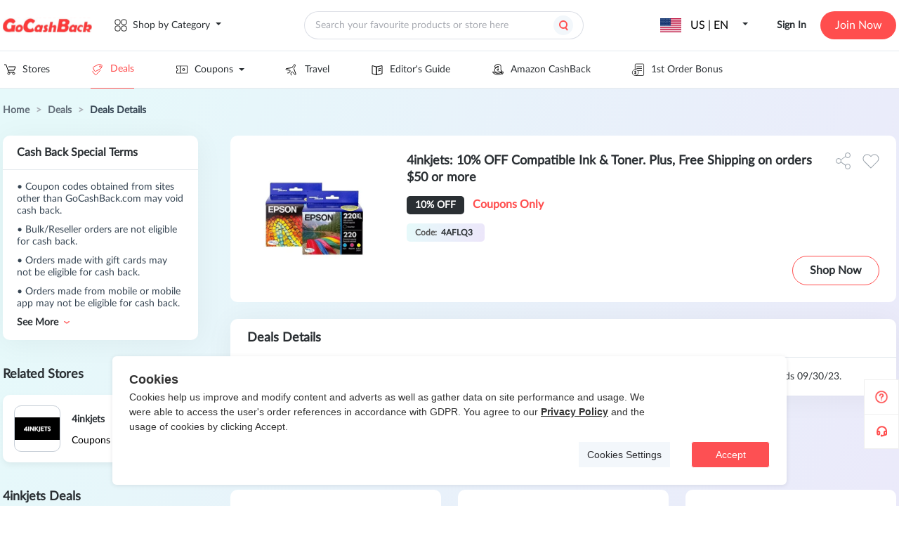

--- FILE ---
content_type: image/svg+xml
request_url: https://static.gocashback.net/sgcb/_nuxt/dis-favorite.a4e0f66c.svg
body_size: 880
content:
<svg width="25" height="22" viewBox="0 0 25 22" fill="none" xmlns="http://www.w3.org/2000/svg">
<path fill-rule="evenodd" clip-rule="evenodd" d="M15.3853 0.999072C16.1787 0.6696 17.0294 0.5 17.8884 0.5C18.7475 0.5 19.5981 0.6696 20.3915 0.999072C21.1639 1.31982 21.8672 1.78593 22.4634 2.37186C22.4826 2.38619 22.5009 2.40196 22.5181 2.4191C23.1257 3.02593 23.6077 3.74657 23.9365 4.53982C24.2654 5.33307 24.4347 6.18336 24.4347 7.04207C24.4347 7.90079 24.2654 8.75108 23.9365 9.54433C23.6077 10.3375 23.1258 11.058 22.5183 11.6648M22.5183 11.6648L12.8201 21.363C12.7263 21.4568 12.5992 21.5095 12.4666 21.5095C12.3339 21.5095 12.2068 21.4568 12.113 21.363L2.41481 11.6648C1.18878 10.4388 0.5 8.77594 0.5 7.04207C0.5 5.30821 1.18878 3.64535 2.41481 2.41932C3.64084 1.19329 5.30369 0.504518 7.03756 0.504518C8.77142 0.504518 10.4343 1.19329 11.6603 2.41932L12.4704 3.22941L13.2624 2.4226L13.265 2.41996C13.8714 1.81141 14.5919 1.32854 15.3853 0.999072M17.8884 1.5C17.161 1.5 16.4407 1.64361 15.7689 1.92261C15.0976 2.20136 14.4879 2.60977 13.9747 3.12447C13.9743 3.12491 13.9739 3.12535 13.9734 3.12579L12.8305 4.29007C12.737 4.38527 12.6094 4.43917 12.476 4.43979C12.3426 4.4404 12.2144 4.38768 12.1201 4.29334L10.9532 3.12643C9.91471 2.08794 8.50621 1.50452 7.03756 1.50452C5.5689 1.50452 4.16041 2.08794 3.12191 3.12643C2.08342 4.16492 1.5 5.57342 1.5 7.04207C1.5 8.51072 2.08342 9.91922 3.12191 10.9577L12.4666 20.3024L21.8112 10.9577C22.3258 10.4438 22.7342 9.8332 23.0128 9.16136C23.2913 8.48952 23.4347 7.76936 23.4347 7.04207C23.4347 6.31478 23.2913 5.59463 23.0128 4.92279C22.7423 4.2704 22.3495 3.67599 21.8558 3.17153C21.8374 3.15759 21.8199 3.14233 21.8034 3.12579C21.29 2.61048 20.6798 2.2016 20.008 1.92261C19.3362 1.64361 18.6159 1.5 17.8884 1.5Z" fill="#969FA8"/>
</svg>


--- FILE ---
content_type: image/svg+xml
request_url: https://static.gocashback.net/sgcb/_nuxt/search_icon.0f24cfba.svg
body_size: 282
content:
<svg width="28" height="28" viewBox="0 0 28 28" fill="none" xmlns="http://www.w3.org/2000/svg">
<rect width="28" height="28" rx="14" fill="#F2F7FB"/>
<path d="M17 17L20 21" stroke="#FF4E4E" stroke-width="2"/>
<circle cx="14" cy="13" r="5" stroke="#FF4E4E" stroke-width="2"/>
</svg>


--- FILE ---
content_type: application/javascript
request_url: https://static.gocashback.net/sgcb/_nuxt/function-call.f97490eb.js
body_size: 1479
content:
import{B as T,w as k,F as I,y as M,H as l,J as O,a1 as N,r as z,a as L,g as U}from"./swiper-vue.3d11031f.js";import{J as j,K as V,P as A,L as v,M as C,N as E,O as w,Q as F,R as H,S as J,T as q,U as g,V as D,W as K}from"./entry.f5016da2.js";let d=0;function Q(e){e?(d||document.body.classList.add("van-toast--unclickable"),d++):d&&(d--,d||document.body.classList.remove("van-toast--unclickable"))}const[R,c]=j("toast"),W=["show","overlay","teleport","transition","overlayClass","overlayStyle","closeOnClickOverlay"],_={icon:String,show:Boolean,type:v("text"),overlay:Boolean,message:C,iconSize:C,duration:E(2e3),position:v("middle"),teleport:[String,Object],wordBreak:String,className:w,iconPrefix:String,transition:v("van-fade"),loadingType:String,forbidClick:Boolean,overlayClass:w,overlayStyle:Object,closeOnClick:Boolean,closeOnClickOverlay:Boolean};var G=T({name:R,props:_,emits:["update:show"],setup(e,{emit:t,slots:n}){let i,o=!1;const r=()=>{const s=e.show&&e.forbidClick;o!==s&&(o=s,Q(o))},u=s=>t("update:show",s),p=()=>{e.closeOnClick&&u(!1)},f=()=>clearTimeout(i),m=()=>{const{icon:s,type:a,iconSize:h,iconPrefix:x,loadingType:B}=e;if(s||a==="success"||a==="fail")return l(F,{name:s||a,size:h,class:c("icon"),classPrefix:x},null);if(a==="loading")return l(H,{class:c("loading"),size:h,type:B},null)},P=()=>{const{type:s,message:a}=e;if(n.message)return l("div",{class:c("text")},[n.message()]);if(J(a)&&a!=="")return s==="html"?l("div",{key:0,class:c("text"),innerHTML:String(a)},null):l("div",{class:c("text")},[a])};return k(()=>[e.show,e.forbidClick],r),k(()=>[e.show,e.type,e.message,e.duration],()=>{f(),e.show&&e.duration>0&&(i=setTimeout(()=>{u(!1)},e.duration))}),I(r),M(r),()=>l(A,O({class:[c([e.position,e.wordBreak==="normal"?"break-normal":e.wordBreak,{[e.type]:!e.icon}]),e.className],lockScroll:!1,onClick:p,onClosed:f,"onUpdate:show":u},V(e,W)),{default:()=>[m(),P()]})}});function X(){const e=z({show:!1}),t=o=>{e.show=o},n=o=>{g(e,o,{transitionAppear:!0}),t(!0)},i=()=>t(!1);return q({open:n,close:i,toggle:t}),{open:n,close:i,state:e,toggle:t}}function Y(e){const t=N(e),n=document.createElement("div");return document.body.appendChild(n),{instance:t.mount(n),unmount(){t.unmount(),document.body.removeChild(n)}}}const Z={icon:"",type:"text",message:"",className:"",overlay:!1,onClose:void 0,onOpened:void 0,duration:2e3,teleport:"body",iconSize:void 0,iconPrefix:void 0,position:"middle",transition:"van-fade",forbidClick:!1,loadingType:void 0,overlayClass:"",overlayStyle:void 0,closeOnClick:!1,closeOnClickOverlay:!1};let y=[],$=!1,b=g({},Z);const ee=new Map;function S(e){return K(e)?e:{message:e}}function te(){const{instance:e,unmount:t}=Y({setup(){const n=L(""),{open:i,state:o,close:r,toggle:u}=X(),p=()=>{},f=()=>l(G,O(o,{onClosed:p,"onUpdate:show":u}),null);return k(n,m=>{o.message=m}),U().render=f,{open:i,close:r,message:n}}});return e}function ne(){if(!y.length||$){const e=te();y.push(e)}return y[y.length-1]}function oe(e={}){if(!D)return{};const t=ne(),n=S(e);return t.open(g({},b,ee.get(n.type||b.type),n)),t}const se=e=>t=>oe(g({type:e},S(t))),ce=se("fail");export{G as a,ce as b,oe as s};


--- FILE ---
content_type: application/javascript
request_url: https://static.gocashback.net/sgcb/_nuxt/MultipleCoupons.03437b50.js
body_size: 1264
content:
import{i as m}from"./base.25d4dbe6.js";import{am as C,W as a,a2 as i,a3 as r,a4 as p,G as y,ab as g,L as v,ag as x,R as O,a6 as l}from"./swiper-vue.3d11031f.js";import{_ as I}from"./_plugin-vue_export-helper.c27b6911.js";const R=(e,t)=>{if(!m||!e||!t)return!1;const o=e.getBoundingClientRect();let s;return t instanceof Element?s=t.getBoundingClientRect():s={top:0,right:window.innerWidth,bottom:window.innerHeight,left:0},o.top<s.bottom&&o.bottom>s.top&&o.right>s.left&&o.left<s.right},h=e=>{let t=0,o=e;for(;o;)t+=o.offsetTop,o=o.offsetParent;return t},W=(e,t)=>Math.abs(h(e)-h(t));const w={layout:"empty",props:{item:{type:Object},showCodeText:{type:Boolean,default:!1},maxCount:{type:[String,Number],default:3},maxWidth:{type:String,default:"55px"}},data(){return{isShow:!1,ArrayisCopied:{},showCoupon:!1,activeIndex:-1,copiedIndex:-1}},computed:{formatCoupon(){let e=this.item;return e.coupon_code&&typeof e.coupon_code=="string"&&e.coupon_code.length>0&&(e.coupon_code.indexOf(",")>-1?e.coupon_code=e.coupon_code.split(","):e.coupon_code.indexOf("，")>-1?e.coupon_code=e.coupon_code.split("，"):(e.coupon_code.indexOf(";")>-1,e.coupon_code=e.coupon_code.split(";"))),e},maxLength(){return this.formatCoupon&&Array.isArray(this.formatCoupon.coupon_code)&&this.formatCoupon.coupon_code.length>2?this.maxWidth:"100px"}},methods:{copyOnSuccess(e){console.log(this.ArrayisCopied),console.log(e),this.ArrayisCopied[e]=!0,this.copiedIndex=e},onCopy:function(e){event.stopPropagation(),event.preventDefault()},onError:function(e){},leavecoupon(e){this.ArrayisCopied[e]=!1,this.activeIndex=-1,this.copiedIndex=-1},entercoupon(e){this.activeIndex=e}}},S={key:0,class:"coupon-code"},b={class:"codetext"},M={class:"MultipleCoupons"},k=["onMouseleave","onMouseenter","onClick"],A={key:0,class:"copytext"},B={key:1,class:"copytext"};function D(e,t,o,s,u,n){const d=C("clipboard");return Array.isArray(n.formatCoupon.coupon_code)&&n.formatCoupon.coupon_code.length>0?(a(),i("div",S,[r("div",null,[r("span",b,p(e.$t("COUPON_CODE"))+":",1),r("div",M,[(a(!0),i(y,null,g(n.formatCoupon.coupon_code.slice(0,o.maxCount),(_,c)=>v((a(),i("span",{class:"coupon-item",key:c,onMouseleave:f=>n.leavecoupon(c),onMouseenter:f=>n.entercoupon(c),onClick:x(f=>n.copyOnSuccess(c),["stop"])},[r("span",{class:"coupon-text",style:O({maxWidth:n.maxLength})},p(_),5),u.activeIndex==c&&u.copiedIndex==-1?(a(),i("span",A,p(e.$t("CLICK_COPY")),1)):l("",!0),u.copiedIndex==c?(a(),i("span",B,p(e.$t("COPY_SUCCESS")),1)):l("",!0)],40,k)),[[d,_,"copy"],[d,n.onCopy,"success"],[d,n.onError,"error"]])),128))])])])):l("",!0)}const N=I(w,[["render",D],["__scopeId","data-v-410f9dda"]]);export{N as _,W as g,R as i};


--- FILE ---
content_type: application/javascript
request_url: https://static.gocashback.net/sgcb/_nuxt/throttle.436113ea.js
body_size: 323
content:
import{d as n}from"./debounce.c20e5ea0.js";import{d as l}from"./index.657f9cda.js";var d="Expected a function";function u(t,a,r){var i=!0,e=!0;if(typeof t!="function")throw new TypeError(d);return l(r)&&(i="leading"in r?!!r.leading:i,e="trailing"in r?!!r.trailing:e),n(t,a,{leading:i,maxWait:a,trailing:e})}export{u as t};
